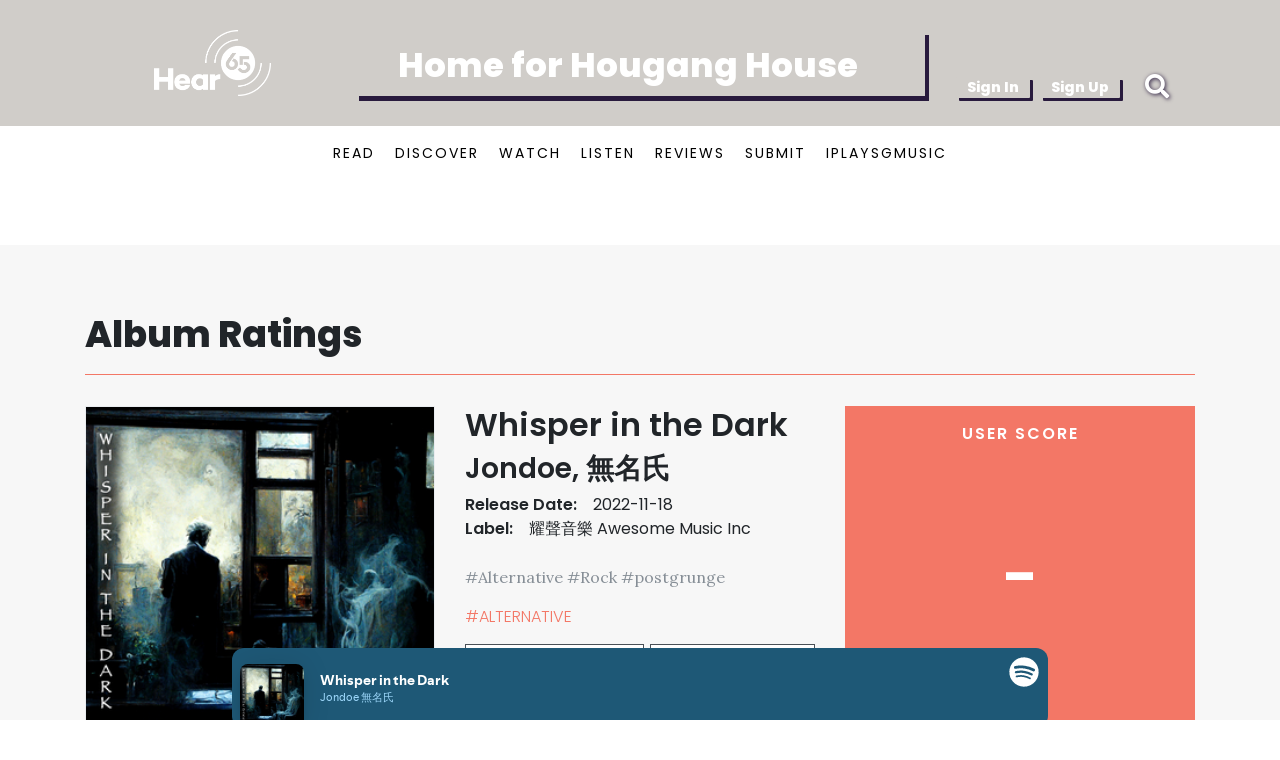

--- FILE ---
content_type: text/html; charset=utf-8
request_url: https://hear65.bandwagon.asia/albums/jondoe-%E7%84%A1%E5%90%8D%E6%B0%8F-whisper-in-the-dark
body_size: 16066
content:
<!DOCTYPE html><html lang="en"><head>
<script type="text/javascript">window.NREUM||(NREUM={});NREUM.info={"beacon":"bam.nr-data.net","errorBeacon":"bam.nr-data.net","licenseKey":"c72789ef5b","applicationID":"696485621","transactionName":"IVkKFUcMWF1RSktWVQBDCRIaEFxeQw==","queueTime":4,"applicationTime":128,"agent":""}</script>
<script type="text/javascript">(window.NREUM||(NREUM={})).init={ajax:{deny_list:["bam.nr-data.net"]},feature_flags:["soft_nav"]};(window.NREUM||(NREUM={})).loader_config={licenseKey:"c72789ef5b",applicationID:"696485621",browserID:"696487593"};;/*! For license information please see nr-loader-rum-1.308.0.min.js.LICENSE.txt */
(()=>{var e,t,r={163:(e,t,r)=>{"use strict";r.d(t,{j:()=>E});var n=r(384),i=r(1741);var a=r(2555);r(860).K7.genericEvents;const s="experimental.resources",o="register",c=e=>{if(!e||"string"!=typeof e)return!1;try{document.createDocumentFragment().querySelector(e)}catch{return!1}return!0};var d=r(2614),u=r(944),l=r(8122);const f="[data-nr-mask]",g=e=>(0,l.a)(e,(()=>{const e={feature_flags:[],experimental:{allow_registered_children:!1,resources:!1},mask_selector:"*",block_selector:"[data-nr-block]",mask_input_options:{color:!1,date:!1,"datetime-local":!1,email:!1,month:!1,number:!1,range:!1,search:!1,tel:!1,text:!1,time:!1,url:!1,week:!1,textarea:!1,select:!1,password:!0}};return{ajax:{deny_list:void 0,block_internal:!0,enabled:!0,autoStart:!0},api:{get allow_registered_children(){return e.feature_flags.includes(o)||e.experimental.allow_registered_children},set allow_registered_children(t){e.experimental.allow_registered_children=t},duplicate_registered_data:!1},browser_consent_mode:{enabled:!1},distributed_tracing:{enabled:void 0,exclude_newrelic_header:void 0,cors_use_newrelic_header:void 0,cors_use_tracecontext_headers:void 0,allowed_origins:void 0},get feature_flags(){return e.feature_flags},set feature_flags(t){e.feature_flags=t},generic_events:{enabled:!0,autoStart:!0},harvest:{interval:30},jserrors:{enabled:!0,autoStart:!0},logging:{enabled:!0,autoStart:!0},metrics:{enabled:!0,autoStart:!0},obfuscate:void 0,page_action:{enabled:!0},page_view_event:{enabled:!0,autoStart:!0},page_view_timing:{enabled:!0,autoStart:!0},performance:{capture_marks:!1,capture_measures:!1,capture_detail:!0,resources:{get enabled(){return e.feature_flags.includes(s)||e.experimental.resources},set enabled(t){e.experimental.resources=t},asset_types:[],first_party_domains:[],ignore_newrelic:!0}},privacy:{cookies_enabled:!0},proxy:{assets:void 0,beacon:void 0},session:{expiresMs:d.wk,inactiveMs:d.BB},session_replay:{autoStart:!0,enabled:!1,preload:!1,sampling_rate:10,error_sampling_rate:100,collect_fonts:!1,inline_images:!1,fix_stylesheets:!0,mask_all_inputs:!0,get mask_text_selector(){return e.mask_selector},set mask_text_selector(t){c(t)?e.mask_selector="".concat(t,",").concat(f):""===t||null===t?e.mask_selector=f:(0,u.R)(5,t)},get block_class(){return"nr-block"},get ignore_class(){return"nr-ignore"},get mask_text_class(){return"nr-mask"},get block_selector(){return e.block_selector},set block_selector(t){c(t)?e.block_selector+=",".concat(t):""!==t&&(0,u.R)(6,t)},get mask_input_options(){return e.mask_input_options},set mask_input_options(t){t&&"object"==typeof t?e.mask_input_options={...t,password:!0}:(0,u.R)(7,t)}},session_trace:{enabled:!0,autoStart:!0},soft_navigations:{enabled:!0,autoStart:!0},spa:{enabled:!0,autoStart:!0},ssl:void 0,user_actions:{enabled:!0,elementAttributes:["id","className","tagName","type"]}}})());var p=r(6154),m=r(9324);let h=0;const v={buildEnv:m.F3,distMethod:m.Xs,version:m.xv,originTime:p.WN},b={consented:!1},y={appMetadata:{},get consented(){return this.session?.state?.consent||b.consented},set consented(e){b.consented=e},customTransaction:void 0,denyList:void 0,disabled:!1,harvester:void 0,isolatedBacklog:!1,isRecording:!1,loaderType:void 0,maxBytes:3e4,obfuscator:void 0,onerror:void 0,ptid:void 0,releaseIds:{},session:void 0,timeKeeper:void 0,registeredEntities:[],jsAttributesMetadata:{bytes:0},get harvestCount(){return++h}},_=e=>{const t=(0,l.a)(e,y),r=Object.keys(v).reduce((e,t)=>(e[t]={value:v[t],writable:!1,configurable:!0,enumerable:!0},e),{});return Object.defineProperties(t,r)};var w=r(5701);const x=e=>{const t=e.startsWith("http");e+="/",r.p=t?e:"https://"+e};var R=r(7836),k=r(3241);const A={accountID:void 0,trustKey:void 0,agentID:void 0,licenseKey:void 0,applicationID:void 0,xpid:void 0},S=e=>(0,l.a)(e,A),T=new Set;function E(e,t={},r,s){let{init:o,info:c,loader_config:d,runtime:u={},exposed:l=!0}=t;if(!c){const e=(0,n.pV)();o=e.init,c=e.info,d=e.loader_config}e.init=g(o||{}),e.loader_config=S(d||{}),c.jsAttributes??={},p.bv&&(c.jsAttributes.isWorker=!0),e.info=(0,a.D)(c);const f=e.init,m=[c.beacon,c.errorBeacon];T.has(e.agentIdentifier)||(f.proxy.assets&&(x(f.proxy.assets),m.push(f.proxy.assets)),f.proxy.beacon&&m.push(f.proxy.beacon),e.beacons=[...m],function(e){const t=(0,n.pV)();Object.getOwnPropertyNames(i.W.prototype).forEach(r=>{const n=i.W.prototype[r];if("function"!=typeof n||"constructor"===n)return;let a=t[r];e[r]&&!1!==e.exposed&&"micro-agent"!==e.runtime?.loaderType&&(t[r]=(...t)=>{const n=e[r](...t);return a?a(...t):n})})}(e),(0,n.US)("activatedFeatures",w.B)),u.denyList=[...f.ajax.deny_list||[],...f.ajax.block_internal?m:[]],u.ptid=e.agentIdentifier,u.loaderType=r,e.runtime=_(u),T.has(e.agentIdentifier)||(e.ee=R.ee.get(e.agentIdentifier),e.exposed=l,(0,k.W)({agentIdentifier:e.agentIdentifier,drained:!!w.B?.[e.agentIdentifier],type:"lifecycle",name:"initialize",feature:void 0,data:e.config})),T.add(e.agentIdentifier)}},384:(e,t,r)=>{"use strict";r.d(t,{NT:()=>s,US:()=>u,Zm:()=>o,bQ:()=>d,dV:()=>c,pV:()=>l});var n=r(6154),i=r(1863),a=r(1910);const s={beacon:"bam.nr-data.net",errorBeacon:"bam.nr-data.net"};function o(){return n.gm.NREUM||(n.gm.NREUM={}),void 0===n.gm.newrelic&&(n.gm.newrelic=n.gm.NREUM),n.gm.NREUM}function c(){let e=o();return e.o||(e.o={ST:n.gm.setTimeout,SI:n.gm.setImmediate||n.gm.setInterval,CT:n.gm.clearTimeout,XHR:n.gm.XMLHttpRequest,REQ:n.gm.Request,EV:n.gm.Event,PR:n.gm.Promise,MO:n.gm.MutationObserver,FETCH:n.gm.fetch,WS:n.gm.WebSocket},(0,a.i)(...Object.values(e.o))),e}function d(e,t){let r=o();r.initializedAgents??={},t.initializedAt={ms:(0,i.t)(),date:new Date},r.initializedAgents[e]=t}function u(e,t){o()[e]=t}function l(){return function(){let e=o();const t=e.info||{};e.info={beacon:s.beacon,errorBeacon:s.errorBeacon,...t}}(),function(){let e=o();const t=e.init||{};e.init={...t}}(),c(),function(){let e=o();const t=e.loader_config||{};e.loader_config={...t}}(),o()}},782:(e,t,r)=>{"use strict";r.d(t,{T:()=>n});const n=r(860).K7.pageViewTiming},860:(e,t,r)=>{"use strict";r.d(t,{$J:()=>u,K7:()=>c,P3:()=>d,XX:()=>i,Yy:()=>o,df:()=>a,qY:()=>n,v4:()=>s});const n="events",i="jserrors",a="browser/blobs",s="rum",o="browser/logs",c={ajax:"ajax",genericEvents:"generic_events",jserrors:i,logging:"logging",metrics:"metrics",pageAction:"page_action",pageViewEvent:"page_view_event",pageViewTiming:"page_view_timing",sessionReplay:"session_replay",sessionTrace:"session_trace",softNav:"soft_navigations",spa:"spa"},d={[c.pageViewEvent]:1,[c.pageViewTiming]:2,[c.metrics]:3,[c.jserrors]:4,[c.spa]:5,[c.ajax]:6,[c.sessionTrace]:7,[c.softNav]:8,[c.sessionReplay]:9,[c.logging]:10,[c.genericEvents]:11},u={[c.pageViewEvent]:s,[c.pageViewTiming]:n,[c.ajax]:n,[c.spa]:n,[c.softNav]:n,[c.metrics]:i,[c.jserrors]:i,[c.sessionTrace]:a,[c.sessionReplay]:a,[c.logging]:o,[c.genericEvents]:"ins"}},944:(e,t,r)=>{"use strict";r.d(t,{R:()=>i});var n=r(3241);function i(e,t){"function"==typeof console.debug&&(console.debug("New Relic Warning: https://github.com/newrelic/newrelic-browser-agent/blob/main/docs/warning-codes.md#".concat(e),t),(0,n.W)({agentIdentifier:null,drained:null,type:"data",name:"warn",feature:"warn",data:{code:e,secondary:t}}))}},1687:(e,t,r)=>{"use strict";r.d(t,{Ak:()=>d,Ze:()=>f,x3:()=>u});var n=r(3241),i=r(7836),a=r(3606),s=r(860),o=r(2646);const c={};function d(e,t){const r={staged:!1,priority:s.P3[t]||0};l(e),c[e].get(t)||c[e].set(t,r)}function u(e,t){e&&c[e]&&(c[e].get(t)&&c[e].delete(t),p(e,t,!1),c[e].size&&g(e))}function l(e){if(!e)throw new Error("agentIdentifier required");c[e]||(c[e]=new Map)}function f(e="",t="feature",r=!1){if(l(e),!e||!c[e].get(t)||r)return p(e,t);c[e].get(t).staged=!0,g(e)}function g(e){const t=Array.from(c[e]);t.every(([e,t])=>t.staged)&&(t.sort((e,t)=>e[1].priority-t[1].priority),t.forEach(([t])=>{c[e].delete(t),p(e,t)}))}function p(e,t,r=!0){const s=e?i.ee.get(e):i.ee,c=a.i.handlers;if(!s.aborted&&s.backlog&&c){if((0,n.W)({agentIdentifier:e,type:"lifecycle",name:"drain",feature:t}),r){const e=s.backlog[t],r=c[t];if(r){for(let t=0;e&&t<e.length;++t)m(e[t],r);Object.entries(r).forEach(([e,t])=>{Object.values(t||{}).forEach(t=>{t[0]?.on&&t[0]?.context()instanceof o.y&&t[0].on(e,t[1])})})}}s.isolatedBacklog||delete c[t],s.backlog[t]=null,s.emit("drain-"+t,[])}}function m(e,t){var r=e[1];Object.values(t[r]||{}).forEach(t=>{var r=e[0];if(t[0]===r){var n=t[1],i=e[3],a=e[2];n.apply(i,a)}})}},1738:(e,t,r)=>{"use strict";r.d(t,{U:()=>g,Y:()=>f});var n=r(3241),i=r(9908),a=r(1863),s=r(944),o=r(5701),c=r(3969),d=r(8362),u=r(860),l=r(4261);function f(e,t,r,a){const f=a||r;!f||f[e]&&f[e]!==d.d.prototype[e]||(f[e]=function(){(0,i.p)(c.xV,["API/"+e+"/called"],void 0,u.K7.metrics,r.ee),(0,n.W)({agentIdentifier:r.agentIdentifier,drained:!!o.B?.[r.agentIdentifier],type:"data",name:"api",feature:l.Pl+e,data:{}});try{return t.apply(this,arguments)}catch(e){(0,s.R)(23,e)}})}function g(e,t,r,n,s){const o=e.info;null===r?delete o.jsAttributes[t]:o.jsAttributes[t]=r,(s||null===r)&&(0,i.p)(l.Pl+n,[(0,a.t)(),t,r],void 0,"session",e.ee)}},1741:(e,t,r)=>{"use strict";r.d(t,{W:()=>a});var n=r(944),i=r(4261);class a{#e(e,...t){if(this[e]!==a.prototype[e])return this[e](...t);(0,n.R)(35,e)}addPageAction(e,t){return this.#e(i.hG,e,t)}register(e){return this.#e(i.eY,e)}recordCustomEvent(e,t){return this.#e(i.fF,e,t)}setPageViewName(e,t){return this.#e(i.Fw,e,t)}setCustomAttribute(e,t,r){return this.#e(i.cD,e,t,r)}noticeError(e,t){return this.#e(i.o5,e,t)}setUserId(e,t=!1){return this.#e(i.Dl,e,t)}setApplicationVersion(e){return this.#e(i.nb,e)}setErrorHandler(e){return this.#e(i.bt,e)}addRelease(e,t){return this.#e(i.k6,e,t)}log(e,t){return this.#e(i.$9,e,t)}start(){return this.#e(i.d3)}finished(e){return this.#e(i.BL,e)}recordReplay(){return this.#e(i.CH)}pauseReplay(){return this.#e(i.Tb)}addToTrace(e){return this.#e(i.U2,e)}setCurrentRouteName(e){return this.#e(i.PA,e)}interaction(e){return this.#e(i.dT,e)}wrapLogger(e,t,r){return this.#e(i.Wb,e,t,r)}measure(e,t){return this.#e(i.V1,e,t)}consent(e){return this.#e(i.Pv,e)}}},1863:(e,t,r)=>{"use strict";function n(){return Math.floor(performance.now())}r.d(t,{t:()=>n})},1910:(e,t,r)=>{"use strict";r.d(t,{i:()=>a});var n=r(944);const i=new Map;function a(...e){return e.every(e=>{if(i.has(e))return i.get(e);const t="function"==typeof e?e.toString():"",r=t.includes("[native code]"),a=t.includes("nrWrapper");return r||a||(0,n.R)(64,e?.name||t),i.set(e,r),r})}},2555:(e,t,r)=>{"use strict";r.d(t,{D:()=>o,f:()=>s});var n=r(384),i=r(8122);const a={beacon:n.NT.beacon,errorBeacon:n.NT.errorBeacon,licenseKey:void 0,applicationID:void 0,sa:void 0,queueTime:void 0,applicationTime:void 0,ttGuid:void 0,user:void 0,account:void 0,product:void 0,extra:void 0,jsAttributes:{},userAttributes:void 0,atts:void 0,transactionName:void 0,tNamePlain:void 0};function s(e){try{return!!e.licenseKey&&!!e.errorBeacon&&!!e.applicationID}catch(e){return!1}}const o=e=>(0,i.a)(e,a)},2614:(e,t,r)=>{"use strict";r.d(t,{BB:()=>s,H3:()=>n,g:()=>d,iL:()=>c,tS:()=>o,uh:()=>i,wk:()=>a});const n="NRBA",i="SESSION",a=144e5,s=18e5,o={STARTED:"session-started",PAUSE:"session-pause",RESET:"session-reset",RESUME:"session-resume",UPDATE:"session-update"},c={SAME_TAB:"same-tab",CROSS_TAB:"cross-tab"},d={OFF:0,FULL:1,ERROR:2}},2646:(e,t,r)=>{"use strict";r.d(t,{y:()=>n});class n{constructor(e){this.contextId=e}}},2843:(e,t,r)=>{"use strict";r.d(t,{G:()=>a,u:()=>i});var n=r(3878);function i(e,t=!1,r,i){(0,n.DD)("visibilitychange",function(){if(t)return void("hidden"===document.visibilityState&&e());e(document.visibilityState)},r,i)}function a(e,t,r){(0,n.sp)("pagehide",e,t,r)}},3241:(e,t,r)=>{"use strict";r.d(t,{W:()=>a});var n=r(6154);const i="newrelic";function a(e={}){try{n.gm.dispatchEvent(new CustomEvent(i,{detail:e}))}catch(e){}}},3606:(e,t,r)=>{"use strict";r.d(t,{i:()=>a});var n=r(9908);a.on=s;var i=a.handlers={};function a(e,t,r,a){s(a||n.d,i,e,t,r)}function s(e,t,r,i,a){a||(a="feature"),e||(e=n.d);var s=t[a]=t[a]||{};(s[r]=s[r]||[]).push([e,i])}},3878:(e,t,r)=>{"use strict";function n(e,t){return{capture:e,passive:!1,signal:t}}function i(e,t,r=!1,i){window.addEventListener(e,t,n(r,i))}function a(e,t,r=!1,i){document.addEventListener(e,t,n(r,i))}r.d(t,{DD:()=>a,jT:()=>n,sp:()=>i})},3969:(e,t,r)=>{"use strict";r.d(t,{TZ:()=>n,XG:()=>o,rs:()=>i,xV:()=>s,z_:()=>a});const n=r(860).K7.metrics,i="sm",a="cm",s="storeSupportabilityMetrics",o="storeEventMetrics"},4234:(e,t,r)=>{"use strict";r.d(t,{W:()=>a});var n=r(7836),i=r(1687);class a{constructor(e,t){this.agentIdentifier=e,this.ee=n.ee.get(e),this.featureName=t,this.blocked=!1}deregisterDrain(){(0,i.x3)(this.agentIdentifier,this.featureName)}}},4261:(e,t,r)=>{"use strict";r.d(t,{$9:()=>d,BL:()=>o,CH:()=>g,Dl:()=>_,Fw:()=>y,PA:()=>h,Pl:()=>n,Pv:()=>k,Tb:()=>l,U2:()=>a,V1:()=>R,Wb:()=>x,bt:()=>b,cD:()=>v,d3:()=>w,dT:()=>c,eY:()=>p,fF:()=>f,hG:()=>i,k6:()=>s,nb:()=>m,o5:()=>u});const n="api-",i="addPageAction",a="addToTrace",s="addRelease",o="finished",c="interaction",d="log",u="noticeError",l="pauseReplay",f="recordCustomEvent",g="recordReplay",p="register",m="setApplicationVersion",h="setCurrentRouteName",v="setCustomAttribute",b="setErrorHandler",y="setPageViewName",_="setUserId",w="start",x="wrapLogger",R="measure",k="consent"},5289:(e,t,r)=>{"use strict";r.d(t,{GG:()=>s,Qr:()=>c,sB:()=>o});var n=r(3878),i=r(6389);function a(){return"undefined"==typeof document||"complete"===document.readyState}function s(e,t){if(a())return e();const r=(0,i.J)(e),s=setInterval(()=>{a()&&(clearInterval(s),r())},500);(0,n.sp)("load",r,t)}function o(e){if(a())return e();(0,n.DD)("DOMContentLoaded",e)}function c(e){if(a())return e();(0,n.sp)("popstate",e)}},5607:(e,t,r)=>{"use strict";r.d(t,{W:()=>n});const n=(0,r(9566).bz)()},5701:(e,t,r)=>{"use strict";r.d(t,{B:()=>a,t:()=>s});var n=r(3241);const i=new Set,a={};function s(e,t){const r=t.agentIdentifier;a[r]??={},e&&"object"==typeof e&&(i.has(r)||(t.ee.emit("rumresp",[e]),a[r]=e,i.add(r),(0,n.W)({agentIdentifier:r,loaded:!0,drained:!0,type:"lifecycle",name:"load",feature:void 0,data:e})))}},6154:(e,t,r)=>{"use strict";r.d(t,{OF:()=>c,RI:()=>i,WN:()=>u,bv:()=>a,eN:()=>l,gm:()=>s,mw:()=>o,sb:()=>d});var n=r(1863);const i="undefined"!=typeof window&&!!window.document,a="undefined"!=typeof WorkerGlobalScope&&("undefined"!=typeof self&&self instanceof WorkerGlobalScope&&self.navigator instanceof WorkerNavigator||"undefined"!=typeof globalThis&&globalThis instanceof WorkerGlobalScope&&globalThis.navigator instanceof WorkerNavigator),s=i?window:"undefined"!=typeof WorkerGlobalScope&&("undefined"!=typeof self&&self instanceof WorkerGlobalScope&&self||"undefined"!=typeof globalThis&&globalThis instanceof WorkerGlobalScope&&globalThis),o=Boolean("hidden"===s?.document?.visibilityState),c=/iPad|iPhone|iPod/.test(s.navigator?.userAgent),d=c&&"undefined"==typeof SharedWorker,u=((()=>{const e=s.navigator?.userAgent?.match(/Firefox[/\s](\d+\.\d+)/);Array.isArray(e)&&e.length>=2&&e[1]})(),Date.now()-(0,n.t)()),l=()=>"undefined"!=typeof PerformanceNavigationTiming&&s?.performance?.getEntriesByType("navigation")?.[0]?.responseStart},6389:(e,t,r)=>{"use strict";function n(e,t=500,r={}){const n=r?.leading||!1;let i;return(...r)=>{n&&void 0===i&&(e.apply(this,r),i=setTimeout(()=>{i=clearTimeout(i)},t)),n||(clearTimeout(i),i=setTimeout(()=>{e.apply(this,r)},t))}}function i(e){let t=!1;return(...r)=>{t||(t=!0,e.apply(this,r))}}r.d(t,{J:()=>i,s:()=>n})},6630:(e,t,r)=>{"use strict";r.d(t,{T:()=>n});const n=r(860).K7.pageViewEvent},7699:(e,t,r)=>{"use strict";r.d(t,{It:()=>a,KC:()=>o,No:()=>i,qh:()=>s});var n=r(860);const i=16e3,a=1e6,s="SESSION_ERROR",o={[n.K7.logging]:!0,[n.K7.genericEvents]:!1,[n.K7.jserrors]:!1,[n.K7.ajax]:!1}},7836:(e,t,r)=>{"use strict";r.d(t,{P:()=>o,ee:()=>c});var n=r(384),i=r(8990),a=r(2646),s=r(5607);const o="nr@context:".concat(s.W),c=function e(t,r){var n={},s={},u={},l=!1;try{l=16===r.length&&d.initializedAgents?.[r]?.runtime.isolatedBacklog}catch(e){}var f={on:p,addEventListener:p,removeEventListener:function(e,t){var r=n[e];if(!r)return;for(var i=0;i<r.length;i++)r[i]===t&&r.splice(i,1)},emit:function(e,r,n,i,a){!1!==a&&(a=!0);if(c.aborted&&!i)return;t&&a&&t.emit(e,r,n);var o=g(n);m(e).forEach(e=>{e.apply(o,r)});var d=v()[s[e]];d&&d.push([f,e,r,o]);return o},get:h,listeners:m,context:g,buffer:function(e,t){const r=v();if(t=t||"feature",f.aborted)return;Object.entries(e||{}).forEach(([e,n])=>{s[n]=t,t in r||(r[t]=[])})},abort:function(){f._aborted=!0,Object.keys(f.backlog).forEach(e=>{delete f.backlog[e]})},isBuffering:function(e){return!!v()[s[e]]},debugId:r,backlog:l?{}:t&&"object"==typeof t.backlog?t.backlog:{},isolatedBacklog:l};return Object.defineProperty(f,"aborted",{get:()=>{let e=f._aborted||!1;return e||(t&&(e=t.aborted),e)}}),f;function g(e){return e&&e instanceof a.y?e:e?(0,i.I)(e,o,()=>new a.y(o)):new a.y(o)}function p(e,t){n[e]=m(e).concat(t)}function m(e){return n[e]||[]}function h(t){return u[t]=u[t]||e(f,t)}function v(){return f.backlog}}(void 0,"globalEE"),d=(0,n.Zm)();d.ee||(d.ee=c)},8122:(e,t,r)=>{"use strict";r.d(t,{a:()=>i});var n=r(944);function i(e,t){try{if(!e||"object"!=typeof e)return(0,n.R)(3);if(!t||"object"!=typeof t)return(0,n.R)(4);const r=Object.create(Object.getPrototypeOf(t),Object.getOwnPropertyDescriptors(t)),a=0===Object.keys(r).length?e:r;for(let s in a)if(void 0!==e[s])try{if(null===e[s]){r[s]=null;continue}Array.isArray(e[s])&&Array.isArray(t[s])?r[s]=Array.from(new Set([...e[s],...t[s]])):"object"==typeof e[s]&&"object"==typeof t[s]?r[s]=i(e[s],t[s]):r[s]=e[s]}catch(e){r[s]||(0,n.R)(1,e)}return r}catch(e){(0,n.R)(2,e)}}},8362:(e,t,r)=>{"use strict";r.d(t,{d:()=>a});var n=r(9566),i=r(1741);class a extends i.W{agentIdentifier=(0,n.LA)(16)}},8374:(e,t,r)=>{r.nc=(()=>{try{return document?.currentScript?.nonce}catch(e){}return""})()},8990:(e,t,r)=>{"use strict";r.d(t,{I:()=>i});var n=Object.prototype.hasOwnProperty;function i(e,t,r){if(n.call(e,t))return e[t];var i=r();if(Object.defineProperty&&Object.keys)try{return Object.defineProperty(e,t,{value:i,writable:!0,enumerable:!1}),i}catch(e){}return e[t]=i,i}},9324:(e,t,r)=>{"use strict";r.d(t,{F3:()=>i,Xs:()=>a,xv:()=>n});const n="1.308.0",i="PROD",a="CDN"},9566:(e,t,r)=>{"use strict";r.d(t,{LA:()=>o,bz:()=>s});var n=r(6154);const i="xxxxxxxx-xxxx-4xxx-yxxx-xxxxxxxxxxxx";function a(e,t){return e?15&e[t]:16*Math.random()|0}function s(){const e=n.gm?.crypto||n.gm?.msCrypto;let t,r=0;return e&&e.getRandomValues&&(t=e.getRandomValues(new Uint8Array(30))),i.split("").map(e=>"x"===e?a(t,r++).toString(16):"y"===e?(3&a()|8).toString(16):e).join("")}function o(e){const t=n.gm?.crypto||n.gm?.msCrypto;let r,i=0;t&&t.getRandomValues&&(r=t.getRandomValues(new Uint8Array(e)));const s=[];for(var o=0;o<e;o++)s.push(a(r,i++).toString(16));return s.join("")}},9908:(e,t,r)=>{"use strict";r.d(t,{d:()=>n,p:()=>i});var n=r(7836).ee.get("handle");function i(e,t,r,i,a){a?(a.buffer([e],i),a.emit(e,t,r)):(n.buffer([e],i),n.emit(e,t,r))}}},n={};function i(e){var t=n[e];if(void 0!==t)return t.exports;var a=n[e]={exports:{}};return r[e](a,a.exports,i),a.exports}i.m=r,i.d=(e,t)=>{for(var r in t)i.o(t,r)&&!i.o(e,r)&&Object.defineProperty(e,r,{enumerable:!0,get:t[r]})},i.f={},i.e=e=>Promise.all(Object.keys(i.f).reduce((t,r)=>(i.f[r](e,t),t),[])),i.u=e=>"nr-rum-1.308.0.min.js",i.o=(e,t)=>Object.prototype.hasOwnProperty.call(e,t),e={},t="NRBA-1.308.0.PROD:",i.l=(r,n,a,s)=>{if(e[r])e[r].push(n);else{var o,c;if(void 0!==a)for(var d=document.getElementsByTagName("script"),u=0;u<d.length;u++){var l=d[u];if(l.getAttribute("src")==r||l.getAttribute("data-webpack")==t+a){o=l;break}}if(!o){c=!0;var f={296:"sha512-+MIMDsOcckGXa1EdWHqFNv7P+JUkd5kQwCBr3KE6uCvnsBNUrdSt4a/3/L4j4TxtnaMNjHpza2/erNQbpacJQA=="};(o=document.createElement("script")).charset="utf-8",i.nc&&o.setAttribute("nonce",i.nc),o.setAttribute("data-webpack",t+a),o.src=r,0!==o.src.indexOf(window.location.origin+"/")&&(o.crossOrigin="anonymous"),f[s]&&(o.integrity=f[s])}e[r]=[n];var g=(t,n)=>{o.onerror=o.onload=null,clearTimeout(p);var i=e[r];if(delete e[r],o.parentNode&&o.parentNode.removeChild(o),i&&i.forEach(e=>e(n)),t)return t(n)},p=setTimeout(g.bind(null,void 0,{type:"timeout",target:o}),12e4);o.onerror=g.bind(null,o.onerror),o.onload=g.bind(null,o.onload),c&&document.head.appendChild(o)}},i.r=e=>{"undefined"!=typeof Symbol&&Symbol.toStringTag&&Object.defineProperty(e,Symbol.toStringTag,{value:"Module"}),Object.defineProperty(e,"__esModule",{value:!0})},i.p="https://js-agent.newrelic.com/",(()=>{var e={374:0,840:0};i.f.j=(t,r)=>{var n=i.o(e,t)?e[t]:void 0;if(0!==n)if(n)r.push(n[2]);else{var a=new Promise((r,i)=>n=e[t]=[r,i]);r.push(n[2]=a);var s=i.p+i.u(t),o=new Error;i.l(s,r=>{if(i.o(e,t)&&(0!==(n=e[t])&&(e[t]=void 0),n)){var a=r&&("load"===r.type?"missing":r.type),s=r&&r.target&&r.target.src;o.message="Loading chunk "+t+" failed: ("+a+": "+s+")",o.name="ChunkLoadError",o.type=a,o.request=s,n[1](o)}},"chunk-"+t,t)}};var t=(t,r)=>{var n,a,[s,o,c]=r,d=0;if(s.some(t=>0!==e[t])){for(n in o)i.o(o,n)&&(i.m[n]=o[n]);if(c)c(i)}for(t&&t(r);d<s.length;d++)a=s[d],i.o(e,a)&&e[a]&&e[a][0](),e[a]=0},r=self["webpackChunk:NRBA-1.308.0.PROD"]=self["webpackChunk:NRBA-1.308.0.PROD"]||[];r.forEach(t.bind(null,0)),r.push=t.bind(null,r.push.bind(r))})(),(()=>{"use strict";i(8374);var e=i(8362),t=i(860);const r=Object.values(t.K7);var n=i(163);var a=i(9908),s=i(1863),o=i(4261),c=i(1738);var d=i(1687),u=i(4234),l=i(5289),f=i(6154),g=i(944),p=i(384);const m=e=>f.RI&&!0===e?.privacy.cookies_enabled;function h(e){return!!(0,p.dV)().o.MO&&m(e)&&!0===e?.session_trace.enabled}var v=i(6389),b=i(7699);class y extends u.W{constructor(e,t){super(e.agentIdentifier,t),this.agentRef=e,this.abortHandler=void 0,this.featAggregate=void 0,this.loadedSuccessfully=void 0,this.onAggregateImported=new Promise(e=>{this.loadedSuccessfully=e}),this.deferred=Promise.resolve(),!1===e.init[this.featureName].autoStart?this.deferred=new Promise((t,r)=>{this.ee.on("manual-start-all",(0,v.J)(()=>{(0,d.Ak)(e.agentIdentifier,this.featureName),t()}))}):(0,d.Ak)(e.agentIdentifier,t)}importAggregator(e,t,r={}){if(this.featAggregate)return;const n=async()=>{let n;await this.deferred;try{if(m(e.init)){const{setupAgentSession:t}=await i.e(296).then(i.bind(i,3305));n=t(e)}}catch(e){(0,g.R)(20,e),this.ee.emit("internal-error",[e]),(0,a.p)(b.qh,[e],void 0,this.featureName,this.ee)}try{if(!this.#t(this.featureName,n,e.init))return(0,d.Ze)(this.agentIdentifier,this.featureName),void this.loadedSuccessfully(!1);const{Aggregate:i}=await t();this.featAggregate=new i(e,r),e.runtime.harvester.initializedAggregates.push(this.featAggregate),this.loadedSuccessfully(!0)}catch(e){(0,g.R)(34,e),this.abortHandler?.(),(0,d.Ze)(this.agentIdentifier,this.featureName,!0),this.loadedSuccessfully(!1),this.ee&&this.ee.abort()}};f.RI?(0,l.GG)(()=>n(),!0):n()}#t(e,r,n){if(this.blocked)return!1;switch(e){case t.K7.sessionReplay:return h(n)&&!!r;case t.K7.sessionTrace:return!!r;default:return!0}}}var _=i(6630),w=i(2614),x=i(3241);class R extends y{static featureName=_.T;constructor(e){var t;super(e,_.T),this.setupInspectionEvents(e.agentIdentifier),t=e,(0,c.Y)(o.Fw,function(e,r){"string"==typeof e&&("/"!==e.charAt(0)&&(e="/"+e),t.runtime.customTransaction=(r||"http://custom.transaction")+e,(0,a.p)(o.Pl+o.Fw,[(0,s.t)()],void 0,void 0,t.ee))},t),this.importAggregator(e,()=>i.e(296).then(i.bind(i,3943)))}setupInspectionEvents(e){const t=(t,r)=>{t&&(0,x.W)({agentIdentifier:e,timeStamp:t.timeStamp,loaded:"complete"===t.target.readyState,type:"window",name:r,data:t.target.location+""})};(0,l.sB)(e=>{t(e,"DOMContentLoaded")}),(0,l.GG)(e=>{t(e,"load")}),(0,l.Qr)(e=>{t(e,"navigate")}),this.ee.on(w.tS.UPDATE,(t,r)=>{(0,x.W)({agentIdentifier:e,type:"lifecycle",name:"session",data:r})})}}class k extends e.d{constructor(e){var t;(super(),f.gm)?(this.features={},(0,p.bQ)(this.agentIdentifier,this),this.desiredFeatures=new Set(e.features||[]),this.desiredFeatures.add(R),(0,n.j)(this,e,e.loaderType||"agent"),t=this,(0,c.Y)(o.cD,function(e,r,n=!1){if("string"==typeof e){if(["string","number","boolean"].includes(typeof r)||null===r)return(0,c.U)(t,e,r,o.cD,n);(0,g.R)(40,typeof r)}else(0,g.R)(39,typeof e)},t),function(e){(0,c.Y)(o.Dl,function(t,r=!1){if("string"!=typeof t&&null!==t)return void(0,g.R)(41,typeof t);const n=e.info.jsAttributes["enduser.id"];r&&null!=n&&n!==t?(0,a.p)(o.Pl+"setUserIdAndResetSession",[t],void 0,"session",e.ee):(0,c.U)(e,"enduser.id",t,o.Dl,!0)},e)}(this),function(e){(0,c.Y)(o.nb,function(t){if("string"==typeof t||null===t)return(0,c.U)(e,"application.version",t,o.nb,!1);(0,g.R)(42,typeof t)},e)}(this),function(e){(0,c.Y)(o.d3,function(){e.ee.emit("manual-start-all")},e)}(this),function(e){(0,c.Y)(o.Pv,function(t=!0){if("boolean"==typeof t){if((0,a.p)(o.Pl+o.Pv,[t],void 0,"session",e.ee),e.runtime.consented=t,t){const t=e.features.page_view_event;t.onAggregateImported.then(e=>{const r=t.featAggregate;e&&!r.sentRum&&r.sendRum()})}}else(0,g.R)(65,typeof t)},e)}(this),this.run()):(0,g.R)(21)}get config(){return{info:this.info,init:this.init,loader_config:this.loader_config,runtime:this.runtime}}get api(){return this}run(){try{const e=function(e){const t={};return r.forEach(r=>{t[r]=!!e[r]?.enabled}),t}(this.init),n=[...this.desiredFeatures];n.sort((e,r)=>t.P3[e.featureName]-t.P3[r.featureName]),n.forEach(r=>{if(!e[r.featureName]&&r.featureName!==t.K7.pageViewEvent)return;if(r.featureName===t.K7.spa)return void(0,g.R)(67);const n=function(e){switch(e){case t.K7.ajax:return[t.K7.jserrors];case t.K7.sessionTrace:return[t.K7.ajax,t.K7.pageViewEvent];case t.K7.sessionReplay:return[t.K7.sessionTrace];case t.K7.pageViewTiming:return[t.K7.pageViewEvent];default:return[]}}(r.featureName).filter(e=>!(e in this.features));n.length>0&&(0,g.R)(36,{targetFeature:r.featureName,missingDependencies:n}),this.features[r.featureName]=new r(this)})}catch(e){(0,g.R)(22,e);for(const e in this.features)this.features[e].abortHandler?.();const t=(0,p.Zm)();delete t.initializedAgents[this.agentIdentifier]?.features,delete this.sharedAggregator;return t.ee.get(this.agentIdentifier).abort(),!1}}}var A=i(2843),S=i(782);class T extends y{static featureName=S.T;constructor(e){super(e,S.T),f.RI&&((0,A.u)(()=>(0,a.p)("docHidden",[(0,s.t)()],void 0,S.T,this.ee),!0),(0,A.G)(()=>(0,a.p)("winPagehide",[(0,s.t)()],void 0,S.T,this.ee)),this.importAggregator(e,()=>i.e(296).then(i.bind(i,2117))))}}var E=i(3969);class I extends y{static featureName=E.TZ;constructor(e){super(e,E.TZ),f.RI&&document.addEventListener("securitypolicyviolation",e=>{(0,a.p)(E.xV,["Generic/CSPViolation/Detected"],void 0,this.featureName,this.ee)}),this.importAggregator(e,()=>i.e(296).then(i.bind(i,9623)))}}new k({features:[R,T,I],loaderType:"lite"})})()})();</script><!-- Google Tag Manager -->
<script>(function(w,d,s,l,i){w[l]=w[l]||[];w[l].push({'gtm.start':
new Date().getTime(),event:'gtm.js'});var f=d.getElementsByTagName(s)[0],
j=d.createElement(s),dl=l!='dataLayer'?'&l='+l:'';j.async=true;j.src=
'https://www.googletagmanager.com/gtm.js?id='+i+dl+ '&gtm_auth=g9Hvr5kSJ3tLM0pnJQbmCQ&gtm_preview=env-1&gtm_cookies_win=x';f.parentNode.insertBefore(j,f);
})(window,document,'script','dataLayer','GTM-5FVJZ94');</script>
<!-- End Google Tag Manager -->
<title>Whisper in the Dark - Jondoe, 無名氏 on Hear65</title>
<meta name="description" content="#Alternative #Rock #postgrunge">
<meta name="keywords" content="singapore, music, reviews">
<link rel="canonical" href="https://hear65.bandwagon.asia/albums/jondoe-%E7%84%A1%E5%90%8D%E6%B0%8F-whisper-in-the-dark">
<meta property="og:title" content="Whisper in the Dark - Jondoe,  無名氏 on Hear65">
<meta property="og:type" content="website">
<meta property="og:url" content="https://hear65.bandwagon.asia/albums/jondoe-%E7%84%A1%E5%90%8D%E6%B0%8F-whisper-in-the-dark">
<meta property="og:image" content="https://s3-ap-southeast-1.amazonaws.com/hear65/albums/images/000/008/103/original/Jondoe-Whisper_in_the_Dark-%E6%95%B8%E4%BD%8D%E5%B0%81%E9%9D%A2-%E6%9C%89%E5%AD%97.jpg?1669446676">
<meta property="og:description" content="#Alternative #Rock #postgrunge">
<meta property="og:site_name" content="Hear65 - Home for Singaporean Music">
<meta property="og:image:width" content="2172">
<meta property="og:image:height" content="1449">
<meta name="viewport" content="width=device-width, initial-scale=1.0">
<meta name="copyright" content="Bandwagon Pte Ltd - http://www.bandwagon.asia">
<meta name="theme-color" content="#ffffff"><meta name="csrf-param" content="authenticity_token" />
<meta name="csrf-token" content="l9i2RvBvO4FW6xZ9Q4kI_AVfceeS1vQvSDRr-nLlQ1KKkBC66mNalmKnedVQohE0EmULmFYOqngv0KQ36CzuBw" /><link rel="shortcut icon" type="image/x-icon" href="https://s3-ap-southeast-1.amazonaws.com/hear65/favicons/favicon.ico" /><link rel="apple-touch-icon" type="image/png" href="https://s3-ap-southeast-1.amazonaws.com/hear65/favicons/apple-touch-icon-57x57.png" sizes="57x57" /><link rel="apple-touch-icon" type="image/png" href="https://s3-ap-southeast-1.amazonaws.com/hear65/favicons/apple-touch-icon-60x60.png" sizes="60x60" /><link rel="apple-touch-icon" type="image/png" href="https://s3-ap-southeast-1.amazonaws.com/hear65/favicons/apple-touch-icon-72x72.png" sizes="72x72" /><link rel="apple-touch-icon" type="image/png" href="https://s3-ap-southeast-1.amazonaws.com/hear65/favicons/apple-touch-icon-76x76.png" sizes="76x76" /><link rel="apple-touch-icon" type="image/png" href="https://s3-ap-southeast-1.amazonaws.com/hear65/favicons/apple-touch-icon-114x114.png" sizes="114x114" /><link rel="apple-touch-icon" type="image/png" href="https://s3-ap-southeast-1.amazonaws.com/hear65/favicons/apple-touch-icon-120x120.png" sizes="120x120" /><link rel="apple-touch-icon" type="image/png" href="https://s3-ap-southeast-1.amazonaws.com/hear65/favicons/apple-touch-icon-144x144.png" sizes="144x144" /><link rel="apple-touch-icon" type="image/png" href="https://s3-ap-southeast-1.amazonaws.com/hear65/favicons/apple-touch-icon-152x152.png" sizes="152x152" /><link rel="apple-touch-icon" type="image/png" href="https://s3-ap-southeast-1.amazonaws.com/hear65/favicons/apple-touch-icon-180x180.png" sizes="180x180" /><!-- Global site tag (gtag.js) - Google Analytics -->
<script async src="https://www.googletagmanager.com/gtag/js?id=UA-115954009-1"></script>
<script>
  window.dataLayer = window.dataLayer || [];
  function gtag(){dataLayer.push(arguments);}
  gtag('js', new Date());

  gtag('config', 'UA-115954009-1');
</script><!-- Global site tag (gtag.js) - Google Analytics -->
<script async src="https://www.googletagmanager.com/gtag/js?id=G-YWN804BCTS"></script>
<script>
  window.dataLayer = window.dataLayer || [];
  function gtag(){dataLayer.push(arguments);}
  gtag('js', new Date());

  gtag('config', 'G-YWN804BCTS');
</script><script>
!function (w, d, t) {
  w.TiktokAnalyticsObject=t;var ttq=w[t]=w[t]||[];ttq.methods=["page","track","identify","instances","debug","on","off","once","ready","alias","group","enableCookie","disableCookie"],ttq.setAndDefer=function(t,e){t[e]=function(){t.push([e].concat(Array.prototype.slice.call(arguments,0)))}};for(var i=0;i<ttq.methods.length;i++)ttq.setAndDefer(ttq,ttq.methods[i]);ttq.instance=function(t){for(var e=ttq._i[t]||[],n=0;n<ttq.methods.length;n++)ttq.setAndDefer(e,ttq.methods[n]);return e},ttq.load=function(e,n){var i="https://analytics.tiktok.com/i18n/pixel/events.js";ttq._i=ttq._i||{},ttq._i[e]=[],ttq._i[e]._u=i,ttq._t=ttq._t||{},ttq._t[e]=+new Date,ttq._o=ttq._o||{},ttq._o[e]=n||{};var o=document.createElement("script");o.type="text/javascript",o.async=!0,o.src=i+"?sdkid="+e+"&lib="+t;var a=document.getElementsByTagName("script")[0];a.parentNode.insertBefore(o,a)};
  ttq.load('CA2RK7RC77UDR1386FL0');
  ttq.page();
}(window, document, 'ttq');
</script><link href="https://cdnjs.cloudflare.com/ajax/libs/select2/4.0.5/css/select2.min.css" rel="stylesheet" /><link href="https://cdnjs.cloudflare.com/ajax/libs/cropperjs/1.3.2/cropper.min.css" rel="stylesheet" /><link href="https://cdn.plyr.io/3.6.2/plyr.css" rel="stylesheet" /><link rel="alternate" type="application/rss+xml" title="RSS" href="https://hear65.bandwagon.asia/rss/most_recent.rss" /><link rel="alternate" type="application/atom+xml" title="ATOM" href="https://hear65.bandwagon.asia/rss/most_recent.atom" /><link rel="stylesheet" media="all" href="/assets/application-ed1f07ac6a0aec6f06e13f654c7fa27bc55e398cce78ac1b44c70b86684620b6.css" /><link rel="stylesheet" media="screen" href="/packs/css/vendor-eb1e83d5.css" /><script src="https://cdn.jsdelivr.net/npm/lozad/dist/lozad.min.js" defer="defer"></script><script src="/assets/application-292d4e34b1d1c709b4803a6bad9d1f82afce749da09cfa5b6c077ba95f456de4.js"></script><script src="https://cdnjs.cloudflare.com/ajax/libs/cropperjs/1.3.2/cropper.min.js"></script><script src="/packs/js/application-5e9694db1de49db9f76a.js"></script><script src="https://cdnjs.cloudflare.com/ajax/libs/select2/4.0.5/js/select2.min.js"></script><script type="application/ld+json">
  {
    "@context": "https://schema.org/",
    "@type": "MusicPlaylist",
    "url": "/albums/jondoe-%E7%84%A1%E5%90%8D%E6%B0%8F-whisper-in-the-dark",
    "name": "Whisper in the Dark",
    "image": "https://s3-ap-southeast-1.amazonaws.com/hear65/albums/images/000/008/103/large/Jondoe-Whisper_in_the_Dark-%E6%95%B8%E4%BD%8D%E5%B0%81%E9%9D%A2-%E6%9C%89%E5%AD%97.jpg?1669446676",
    "genre": ["Alternative"],
    "creator": ["Jondoe", " 無名氏"],
    "description": "#Alternative #Rock #postgrunge",
    "datePublished": "2022-11-18",
    "thumbnailUrl": "https://s3-ap-southeast-1.amazonaws.com/hear65/albums/images/000/008/103/thumbnail/Jondoe-Whisper_in_the_Dark-%E6%95%B8%E4%BD%8D%E5%B0%81%E9%9D%A2-%E6%9C%89%E5%AD%97.jpg?1669446676",
    "copyrightHolder": "耀聲音樂 Awesome Music Inc"
  }
</script>
</head><body class="albums show"><!-- Google Tag Manager (noscript) -->
<noscript><iframe src="https://www.googletagmanager.com/ns.html?id=GTM-5FVJZ94&gtm_auth=g9Hvr5kSJ3tLM0pnJQbmCQ&gtm_preview=env-1&gtm_cookies_win=x" height="0" width="0" style="display:none;visibility:hidden"></iframe></noscript>
<!-- End Google Tag Manager (noscript) -->
<div class="flashes"></div><nav class="header main-header" style="background-color:#D0CDC9"><div class="header-caption-data" data-caption="[&quot;Home for Hougang House&quot;, &quot;Home for Potong Pasir Pop&quot;, &quot;Home for Redhill Rap&quot;, &quot;Home for Sengkang Ska&quot;, &quot;Home for Serangoon Indie&quot;, &quot;Home for Singaporean Music&quot;, &quot;Home for Sixth Ave Screamo&quot;, &quot;Home for Tanglin Techno&quot;, &quot;Home for Tiong Bahru Trap&quot;, &quot;Home for Woodlands Folk&quot;]"></div><div class="container"><div class="container search-bar" data-react-class="SearchBar" data-react-props="{&quot;color&quot;:&quot;#D0CDC9&quot;,&quot;url&quot;:&quot;/search&quot;,&quot;show&quot;:false,&quot;mobile&quot;:false}"></div><div class="bg-tag"></div><div class="row header-row justify-content-end"><div class="col-3 px-0"><div class="logo"><a href="/"><img src="https://s3-ap-southeast-1.amazonaws.com/hear65/hear-logo.png" /></a></div></div><div class="col-6 px-0 header-caption-container"><div class="header-caption"><span class="caption"></span></div></div><div class="col-3 px-0 flex-column d-flex justify-content-end sign-container"><ul class="navbar-nav header-menu"><li class="nav-item sign-in"><a style="background-color: #D0CDC9" href="/users/sign_in">Sign In</a></li><li class="nav-item sign-up"><a style="background-color: #D0CDC9" href="/users/sign_up">Sign Up</a></li><li class="nav-item search"><i class="fas fa-search fa-inverse" id="search"></i></li></ul></div></div></div></nav><div class="container"><nav class="header"><div class="row logo-and-sign-in"><div class="col-md-6 offset-md-3 col-12"><ul class="navbar-nav main-menu flex-row spaced"><li class="nav-item"><a href="/articles">READ</a></li><li class="nav-item"><a href="/albums/discover">DISCOVER</a></li><li class="nav-item"><a href="/watch">WATCH</a></li><li class="nav-item"><a href="/listen">LISTEN</a></li><li class="nav-item"><a href="/reviews">REVIEWS</a></li><li class="nav-item"><a href="/submit">SUBMIT</a></li><li class="nav-item"><a href="/iplaysgmusic">IPLAYSGMUSIC</a></li></ul></div></div></nav></div><div class="embedsocial-story-gallery" data-ref="a981a4b45f47be78a45567787402dae0b4f3c3ab"></div><div class="root-content"><div class="segment"><div class="container"><h1>Album Ratings</h1><hr /><div class="row" property="mainEntity" typeof="MusicAlbum" vocab="http://schema.org/"><div class="album-player-container"><div data-react-class="AlbumPlayer" data-react-props="{&quot;featuredAlbum&quot;:{&quot;id&quot;:8103,&quot;title&quot;:&quot;Whisper in the Dark&quot;,&quot;record_label&quot;:&quot;耀聲音樂 Awesome Music Inc&quot;,&quot;url&quot;:&quot;https://www.youtube.com/watch?v=aQD6CbVbDq0&quot;,&quot;description&quot;:&quot;#Alternative #Rock #postgrunge&quot;,&quot;outlets&quot;:{&quot;kkbox&quot;:&quot;https://www.kkbox.com/hk/tc/album/4qC_j801wYJTRmaOOW&quot;,&quot;itunes&quot;:&quot;https://music.apple.com/tw/album/whisper-in-the-dark/1652691346?i=1652691560&quot;,&quot;spotify&quot;:&quot;https://open.spotify.com/track/3uLN2DJ74LOch6dDR2e2SD&quot;,&quot;bandcamp&quot;:&quot;&quot;,&quot;soundcloud&quot;:&quot;https://soundcloud.com/jondoe-397591456/whisper-in-the-dark&quot;,&quot;bandcamp_embed&quot;:&quot;&quot;},&quot;release_date&quot;:&quot;2022-11-18&quot;,&quot;created_at&quot;:&quot;2022-11-26T15:11:21.499+08:00&quot;,&quot;updated_at&quot;:&quot;2022-12-02T10:47:21.617+08:00&quot;,&quot;artist_slugs&quot;:[&quot;jondoe&quot;,&quot;無名氏&quot;],&quot;artist_names&quot;:[&quot;Jondoe&quot;,&quot; 無名氏&quot;],&quot;slug&quot;:&quot;jondoe-無名氏-whisper-in-the-dark&quot;,&quot;score&quot;:null,&quot;image_file_name&quot;:&quot;Jondoe-Whisper_in_the_Dark-數位封面-有字.jpg&quot;,&quot;image_content_type&quot;:&quot;image/jpeg&quot;,&quot;image_file_size&quot;:4044607,&quot;image_updated_at&quot;:&quot;2022-11-26T15:11:16.229+08:00&quot;,&quot;language&quot;:&quot;English&quot;,&quot;state&quot;:&quot;approved&quot;,&quot;popularity&quot;:0,&quot;genre_list&quot;:[&quot;Alternative&quot;]}}"></div></div><div class="col-md-4 col-12 album-details"><div class="image-wrapper"><i class="far fa-4x fa-play-circle play-icon"></i><img src="//s3-ap-southeast-1.amazonaws.com/hear65/albums/images/000/008/103/large/Jondoe-Whisper_in_the_Dark-%E6%95%B8%E4%BD%8D%E5%B0%81%E9%9D%A2-%E6%9C%89%E5%AD%97.jpg?1669446676" /></div><div class="d-flex outlet-buttons"><a class="button orange" href="https://www.kkbox.com/hk/tc/album/4qC_j801wYJTRmaOOW" target="_blank">kkbox</a><a class="button orange" href="https://music.apple.com/tw/album/whisper-in-the-dark/1652691346?i=1652691560" target="_blank">itunes</a><a class="button orange" href="https://open.spotify.com/track/3uLN2DJ74LOch6dDR2e2SD" target="_blank">spotify</a><a class="button orange" href="https://soundcloud.com/jondoe-397591456/whisper-in-the-dark" target="_blank">soundcloud</a></div></div><div class="col-md-4 col-12 album-details"><h2 class="album-name" property="name">Whisper in the Dark</h2><h3 class="album--artist-name" property="byArtist">Jondoe,  無名氏</h3><div><span class="label">Release Date:</span><span class="date-published" property="datePublished">2022-11-18</span></div><div><span class="label">Label:</span><span class="publisher" property="publisher">耀聲音樂 Awesome Music Inc</span></div><br /><p class="album-description" property="description">#Alternative #Rock #postgrunge</p><div class="tags"><a href="/albums/discover?genre=Alternative"><span>#Alternative</span></a></div><div class="d-flex outlet-buttons"><a class="button facebook-share" data-url="https://hear65.bandwagon.asia/albums/jondoe-%E7%84%A1%E5%90%8D%E6%B0%8F-whisper-in-the-dark" href="javascript:void(0)" target="_blank">Facebook</a><a class="button" href="https://twitter.com/intent/tweet?url=https://hear65.bandwagon.asia/albums/jondoe-%E7%84%A1%E5%90%8D%E6%B0%8F-whisper-in-the-dark" target="_blank">Twitter</a></div></div><div class="col-md-4 col-12 album-details"><div class="album-score d-flex flex-column justify-content-between"><div class="album-score-header spaced">USER SCORE</div><h2 class="rating" property="ratingValue">-</h2><div><span>No reviews yet. Be the first!</span><span property="worstRating" style="display: none">0</span><span property="bestRating" style="display: none">100</span></div></div><a class="button orange d-block" data-target="#embed-modal" data-toggle="modal">LOGIN TO REVIEW</a></div></div></div></div><div class="review-container container"><div class="row"><div class="col-md-8 col-12"><div class="item"><h1>Reviews</h1><hr /><div class="reviews"><div class="no-reviews">There are no reviews yet.</div></div></div></div><div class="col-md-4 sidebar"><div class="sidebar-card"><h2 class="sidebar-card-header">Top Releases of the Week</h2><hr /><div class="albums--list"><div class="row"><div class="col-3"><img src="//s3-ap-southeast-1.amazonaws.com/hear65/albums/images/000/020/256/original/PoppyHill-NoahCorolla.JPG?1767338065" /></div><div class="col-9"><a href="/albums/poppy-hill"><b>Poppy HIll</b></a><br /><div class="inline-artist-list"><a href="/artists/noah-corolla">Noah Corolla</a></div></div></div><div class="row"><div class="col-3"><img src="//s3-ap-southeast-1.amazonaws.com/hear65/albums/images/000/020/454/original/PoppyHill-NoahCorolla.JPG?1768188190" /></div><div class="col-9"><a href="/albums/noah-corolla-poppy-hill"><b>Poppy Hill</b></a><br /><div class="inline-artist-list"><a href="/artists/noah-corolla">Noah Corolla</a></div></div></div><div class="row"><div class="col-3"><img src="//s3-ap-southeast-1.amazonaws.com/hear65/albums/images/000/020/289/original/Delirium_EP.jpg?1767417858" /></div><div class="col-9"><a href="/albums/faraday-delirium"><b>DELIRIUM</b></a><br /><div class="inline-artist-list"><a href="/artists/faraday">Faraday</a></div></div></div></div></div></div></div></div><div class="modal fade" id="embed-modal" tabindex="-1"><div class="modal-dialog"><div class="modal-content modal-login login-container"><div class="modal-header"><h2 class="m-0">SIGN IN</h2><button aria-label="Close" class="close" data-dismiss="modal" type="button"><span aria-hidden="true">&times;</span></button></div><div class="modal-body justify-content-center"><div class="alert alert-danger alert-login mb-2"></div><form id="login-form" action="/users/sign_in?keep_page=true" accept-charset="UTF-8" data-remote="true" method="post"><div class="form-group"><input type="email" name="user[email]" id="user_email" value="" placeholder="Email" required="required" class="form-control" /></div><div class="form-group"><input type="password" name="user[password]" id="user_password" value="" placeholder="Password" required="required" class="form-control" /></div><div class="form-group"><button name="button" type="submit" class="button">Sign In<div class="spinner-border" role="status"><span class="sr-only">Loading...</span></div></button><a class="facebook-login button d-inline-block ml-1" href="/users/auth/facebook"><i class="fab fa-facebook"></i> Login with facebook</a></div><div class="form-link"><a href="/users/sign_up">Create an account</a></div><div class="form-link"><a href="/users/password/new">Forgot your password?</a></div></form></div></div></div></div><script>$(".alert").hide();
$(".spinner-border").hide();

$(document).ready(function() {
  $("#embed-modal").on("shown.bs.modal", () => {
    $("#user_email").focus();
  });

  $('#login-form')
  .bind("ajax:send", () => {
    $(".spinner-border").fadeIn();
    $(".alert").fadeOut();
    $('button[type="submit"]').prop('disabled', true);
  })
  .bind("ajax:error", (error) => {
    $(".alert-login").html(error.detail[0]);
    $(".alert-login").fadeIn();
  })
  .bind("ajax:complete", () => {
    setTimeout(() => {
      $(".spinner-border").fadeOut();
      $('button[type="submit"]').prop('disabled', false);
    }, 1000);
  });
});</script></div><div class="modal fade" id="sign_up_modal"></div><div class="modal fade" id="sign_in_modal"></div><footer><img class="logo" src="https://s3-ap-southeast-1.amazonaws.com/hear65/hear-logo-white.png" /><li class="horizontal dotted-horizontal"><ul><a href="/pages/about">ABOUT</a></ul><ul><a href="/pages/privacy">PRIVACY</a></ul><ul><a href="/pages/faq">FAQ</a></ul><ul><a href="/pages/partners">PARTNERS</a></ul><ul><a href="/pages/contact">CONTACT</a></ul><ul><a href="/pages/advertise">ADVERTISE</a></ul></li><div class="follow-us">FOLLOW US</div><hr class="short" /><li class="horizontal"><ul><a class="sm-link" target="_blank" href="https://www.facebook.com/BandwagonAsia"><i class="fab fa-facebook fa-fa-inverse fa-2x"></i></a></ul><ul><a class="sm-link" target="_blank" href="https://twitter.com/BandwagonAsia"><i class="fab fa-twitter fa-fa-inverse fa-2x"></i></a></ul><ul><a class="sm-link" target="_blank" href="https://www.instagram.com/hear65sg/"><i class="fab fa-instagram fa-2x"></i></a></ul><ul><a class="sm-link" target="_blank" href="https://www.youtube.com/channel/UC3HwCY8hu_J9HxR5vB-YD0w"><i class="fab fa-youtube fa-fa=inverse fa-2x"></i></a></ul><ul><a class="sm-link" target="_blank" href="https://open.spotify.com/user/bandwagonapp"><i class="fab fa-spotify fa-fa-inverse fa-2x"></i></a></ul></li><div class="copyright">© 2017 - 2026 Hear65</div></footer><script id="lightning_bolt" src="//cdn-akamai.mookie1.com/LB/LightningBolt.js" type="text/javascript"></script><script defer="" src="//www.instagram.com/embed.js"></script><script defer="" src="https://player.vimeo.com/api/player.js"></script></body></html><script>
  window.fbAsyncInit = function() {
    FB.init({
      appId            : 274209013088849,
      autoLogAppEvents : true,
      xfbml            : true,
      version          : 'v2.11'
    });
  };

  (function(d, s, id){
     var js, fjs = d.getElementsByTagName(s)[0];
     if (d.getElementById(id)) {return;}
     js = d.createElement(s); js.id = id;
     js.src = "https://connect.facebook.net/en_US/sdk.js";
     fjs.parentNode.insertBefore(js, fjs);
   }(document, 'script', 'facebook-jssdk'));
</script><script>window.twttr = (function(d, s, id) {
  var js, fjs = d.getElementsByTagName(s)[0],
    t = window.twttr || {};
  if (d.getElementById(id)) return t;
  js = d.createElement(s);
  js.id = id;
  js.src = "https://platform.twitter.com/widgets.js";
  fjs.parentNode.insertBefore(js, fjs);

  t._e = [];
  t.ready = function(f) {
    t._e.push(f);
  };

  return t;
}(document, "script", "twitter-wjs"));</script>